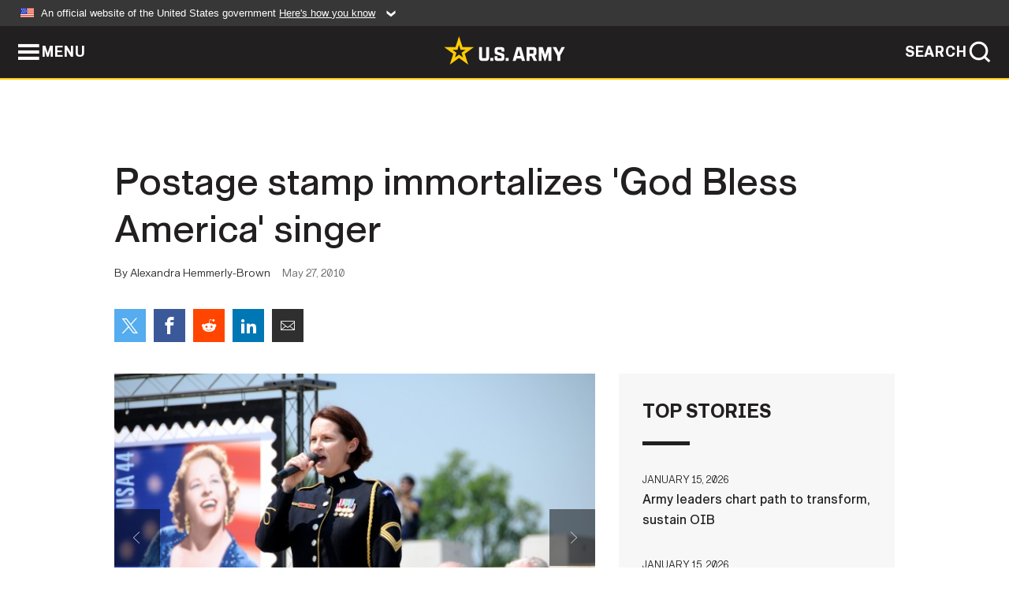

--- FILE ---
content_type: text/html; charset=UTF-8
request_url: https://www.army.mil/article/39924/Postage_stamp_immortalizes___039_God_Bless_America__039__singer/
body_size: 3867
content:
<!DOCTYPE html>
<html lang="en">
<head>
    <meta charset="UTF-8">
    <meta content='width=device-width, initial-scale=1.0' name='viewport' />
    <meta name="apple-itunes-app" content="app-id=342689843">
    <meta property="og:title" content="Postage stamp immortalizes 'God Bless America' singer" />
<meta property="og:type" content="article" />
<meta property="og:description" content="With help from the Army, the U.S. Postal Service unveiled its newest 44-cent stamp May 27, honoring the late singer Kate Smith, who was popular during World War II." />
<meta property="og:site_name" content="www.army.mil" />
<meta property="og:image" content="https://api.army.mil/e2/c/-images/2010/05/27/75124/max1200-army.mil-75124-2010-05-28-070545.jpg" />
<meta property="og:headline" content="Postage stamp immortalizes 'God Bless America' singer " />
<meta property="twitter:card" content="summary_large_image" />
<meta property="twitter:site" content="@USArmy" />
<meta property="twitter:title" content="Postage stamp immortalizes 'God Bless America' singer " />
<meta property="twitter:description" content="With help from the Army, the U.S. Postal Service unveiled its newest 44-cent stamp May 27, honoring the late singer Kate Smith, who was popular during World War II." />
<meta property="twitter:image" content="https://api.army.mil/e2/c/-images/2010/05/27/75124/max1200-army.mil-75124-2010-05-28-070545.jpg" />
<meta property="og:url" content="https://www.army.mil/article/39924/postage_stamp_immortalizes_god_bless_america_singer" />

    <title>Postage stamp immortalizes 'God Bless America' singer  &#124; Article &#124; The United States Army</title>
    <meta name="description" content="With help from the Army, the U.S. Postal Service unveiled its newest 44-cent stamp May 27, honoring the late singer Kate Smith, who was popular during World War II.">
    <meta property="article:published_time" content="2010-05-27T14:58:17-05:00" />
    <meta property="article:modified_time" content="2011-07-22T16:16:51-05:00" />
    <link rel="canonical" href="https://www.army.mil/article/39924/postage_stamp_immortalizes_god_bless_america_singer">
    <link rel="amphtml" href="https://www.army.mil/article-amp/39924/postage_stamp_immortalizes_god_bless_america_singer"/>
    <link rel="stylesheet" href="/e2/global/rv7/topnav/navbar.css">
    <link rel="stylesheet" href="/e2/global/rv7/footer/footer.css">
    <link rel="stylesheet" href="/css/article.css?id=05631edaec0f9b6cde4e0b0469a45dbb">
    <link rel="apple-touch-icon" href="/e2/images/rv7/army_star_icon_60.png">
    <link rel="apple-touch-icon" sizes="76x76" href="/e2/images/rv7/army_star_icon_76.png">
    <link rel="apple-touch-icon" sizes="120x120" href="/e2/images/rv7/army_star_icon_120.png">
    <link rel="apple-touch-icon" sizes="152x152" href="/e2/images/rv7/army_star_icon_152.png">
</head>
<body class="army-font">
    <!--[if lt IE 9]>
<div class="oldie-warning">
    <p class="warning">!</p>
      <p>Your version of Internet Explorer is out of date. It has known security flaws and can cause issues displaying content on this page, and other websites.</p>
      <p><a href="/upgrade" title="Learn how to update your browser">Learn how to update your browser</a></p>
</div>
<![endif]-->    <div class='article-container wrapper'>
        <div class="container">
            <div class="inner-container" role="main">
                <div id="article-top" class="row">
                    <div class="span12">
                        <h1>Postage stamp immortalizes 'God Bless America' singer </h1>
                        <p class="small">By Alexandra Hemmerly-Brown<span>May 27, 2010</span></p>
                        <section class="alt-social-bar">
  <ul>
        <li class="social-button-sm twitter-button">
            <a rel="noopener noreferrer" target="_blank" href="https://twitter.com/share?url=https%3A%2F%2Fwww.army.mil%2Farticle%2F39924%2FPostage_stamp_immortalizes___039_God_Bless_America__039__singer&amp;text=Postage%20stamp%20immortalizes%20%27God%20Bless%20America%27%20singer%20"><span role="img">Share on Twitter</span></a>
        </li>
        <li class="social-button-sm facebook-button">
            <a rel="noopener noreferrer" target="_blank" href="https://www.facebook.com/sharer/sharer.php?u=https%3A%2F%2Fwww.army.mil%2Farticle%2F39924%2FPostage_stamp_immortalizes___039_God_Bless_America__039__singer"><span role="img">Share on Facebook</span></a>
        </li>
        <li class="social-button-sm reddit-button">
            <a rel="noopener noreferrer" target="_blank" href="https://www.reddit.com/submit?url=https%3A%2F%2Fwww.army.mil%2Farticle%2F39924%2FPostage_stamp_immortalizes___039_God_Bless_America__039__singer"><span role="img">Share on Reddit</span></a>
        </li>
        <li class="social-button-sm linkedin-button">
            <a rel="noopener noreferrer" target="_blank" href="https://www.linkedin.com/cws/share?url=https%3A%2F%2Fwww.army.mil%2Farticle%2F39924%2FPostage_stamp_immortalizes___039_God_Bless_America__039__singer"><span role="img">Share on LinkedIn</span></a>
        </li>
        <li class="social-button-sm email-button">
            <a rel="noopener noreferrer" target="_blank" href="mailto:?Subject=Postage%20stamp%20immortalizes%20%27God%20Bless%20America%27%20singer%20&amp;body=https%3A%2F%2Fwww.army.mil%2Farticle%2F39924%2FPostage_stamp_immortalizes___039_God_Bless_America__039__singer"><span role="img">Share via Email</span></a>
        </li>
        </ul>
    </section>                    </div>
                </div>
                <div class="two-column-body">
                    <div class="left-column">
                        
                        <div class="article-body rich-text-element bodytext">
                            <div class="ql-editor">
                                <div class="editor-image photo-slideshow">
                      <figure class="photo cur-photo">
          <span class="centered-image">
            <span class="img-container">
              <a class="rich-text-img-link" href="https://api.army.mil/e2/c/-images/2010/05/27/75124/army.mil-75124-2010-05-28-070545.jpg" target="_blank" rel="noopener">
                <img alt="&amp;#039;God Bless America&amp;#039; singer immortalized on postage stamp"
                data-full-desc="Sgt. 1st Class Leigh Ann Hinton, a member of the United States Army Band, sings &quot;God Bless America,&quot; May 27 in tribute to the song made famous by Kate Smith, now immortalized on a U.S. postage stamp, while Under Secretary of the Army Joseph W. Westph..." src="https://api.army.mil/e2/c/-images/2010/05/27/75124/size0-full-army.mil-75124-2010-05-28-070545.jpg" />
              </a>
                              <span class="ss-move ss-prev">
                  <span class="ss-move-button"></span>
                </span>
                <span class="ss-move ss-next">
                  <span class="ss-move-button"></span>
                </span>
                          </span>
          </span>
          <figcaption>
                          <span class="image-count">1 / 3</span>
              <span class="image-caption-button">
                <span class="caption-button-text caption-button-hide">Show Caption +</span>
                <span class="caption-button-text caption-button-show">Hide Caption –</span>
              </span>
                        <span class="image-caption">
              <span class="caption-text">
                Sgt. 1st Class Leigh Ann Hinton, a member of the United States Army Band, sings "God Bless America," May 27 in tribute to the song made famous by Kate Smith, now immortalized on a U.S. postage stamp, while Under Secretary of the Army Joseph W. Westph...
                <span class="caption-author"> (Photo Credit: U.S. Army)</span>
              </span>
              <a href="https://api.army.mil/e2/c/-images/2010/05/27/75124/army.mil-75124-2010-05-28-070545.jpg" title="View original" target="_blank" rel="noopener">VIEW ORIGINAL</a>
            </span>
          </figcaption>
        </figure>
                      <figure class="photo">
          <span class="centered-image">
            <span class="img-container">
              <a class="rich-text-img-link" href="https://api.army.mil/e2/c/-images/2010/05/27/75125/army.mil-75125-2010-05-28-070540.jpg" target="_blank" rel="noopener">
                <img alt="&amp;#039;God Bless America&amp;#039; singer immortalized on postage stamp"
                data-full-desc="" src="https://api.army.mil/e2/c/-images/2010/05/27/75125/size0-full-army.mil-75125-2010-05-28-070540.jpg" />
              </a>
                              <span class="ss-move ss-prev">
                  <span class="ss-move-button"></span>
                </span>
                <span class="ss-move ss-next">
                  <span class="ss-move-button"></span>
                </span>
                          </span>
          </span>
          <figcaption>
                          <span class="image-count">2 / 3</span>
              <span class="image-caption-button">
                <span class="caption-button-text caption-button-hide">Show Caption +</span>
                <span class="caption-button-text caption-button-show">Hide Caption –</span>
              </span>
                        <span class="image-caption">
              <span class="caption-text">
                
                <span class="caption-author"> (Photo Credit: U.S. Army)</span>
              </span>
              <a href="https://api.army.mil/e2/c/-images/2010/05/27/75125/army.mil-75125-2010-05-28-070540.jpg" title="View original" target="_blank" rel="noopener">VIEW ORIGINAL</a>
            </span>
          </figcaption>
        </figure>
                      <figure class="photo">
          <span class="centered-image">
            <span class="img-container">
              <a class="rich-text-img-link" href="https://api.army.mil/e2/c/-images/2010/05/27/75126/army.mil-75126-2010-05-28-070543.jpg" target="_blank" rel="noopener">
                <img alt="Aca,!EoeGod Bless AmericaAca,!a,,c singer immortalized on postage stamp"
                data-full-desc="Under Secretary of the Army Joseph W. Westphal speaks about Kate Smith at the unveiling of the newest U.S. postage stamp May 27, on the steps of the Lincoln Memorial. The stamp bears the image of Smith, a popular World War II-era singer who made the ..." src="https://api.army.mil/e2/c/-images/2010/05/27/75126/size0-full-army.mil-75126-2010-05-28-070543.jpg" />
              </a>
                              <span class="ss-move ss-prev">
                  <span class="ss-move-button"></span>
                </span>
                <span class="ss-move ss-next">
                  <span class="ss-move-button"></span>
                </span>
                          </span>
          </span>
          <figcaption>
                          <span class="image-count">3 / 3</span>
              <span class="image-caption-button">
                <span class="caption-button-text caption-button-hide">Show Caption +</span>
                <span class="caption-button-text caption-button-show">Hide Caption –</span>
              </span>
                        <span class="image-caption">
              <span class="caption-text">
                Under Secretary of the Army Joseph W. Westphal speaks about Kate Smith at the unveiling of the newest U.S. postage stamp May 27, on the steps of the Lincoln Memorial. The stamp bears the image of Smith, a popular World War II-era singer who made the ...
                <span class="caption-author"> (Photo Credit: U.S. Army)</span>
              </span>
              <a href="https://api.army.mil/e2/c/-images/2010/05/27/75126/army.mil-75126-2010-05-28-070543.jpg" title="View original" target="_blank" rel="noopener">VIEW ORIGINAL</a>
            </span>
          </figcaption>
        </figure>
          </div>
  

    
    
          <p>WASHINGTON (Army News Service, May 27, 2010) -- With help from the Army, the U.S. Postal Service unveiled its newest 44-cent stamp honoring the late singer Kate Smith, during a ceremony May 27 on the steps of the Lincoln Memorial.</p>
    
    
    
  
  

    
    
          <p>Smith, who made famous Irving Berlin's composition "God Bless America," was a radio star and later a TV personality. She was popular during World War II.</p>
    
    
    
  
  

    
    
          <p>"Kate Smith meant so much to our military members and the country that supported them during some of the nation's most turbulent times," said Joseph W. Westphal, under secretary of the Army, who spoke during the unveiling. "Kate Smith did that for our country through her music. The single song 'God Bless America,' became an unofficial national anthem."</p>
    
    
    
  
  

    
    
          <p>Westphal said the patriotic song is just as meaningful today as it was during World War II. In 1973, Smith sang the song at the opening of the Philadelphia Flyers' hockey season, and was from then on considered a good-luck charm for the team: they won games when she sang.</p>
    
    
    
  
  

    
    
          <p>Smith recorded almost 3,000 songs during her career and made more than 15,000 radio broadcasts. In 1982, President Ronald Reagan presented Smith with the nation's most prominent civilian award, the Medal of Freedom.</p>
    
    
    
  
  

    
    
          <p>"One of the most inspiring things that our GIs in World War II, in Europe and the Pacific, and later in Korea and Vietnam ever heard, was the voice of Kate Smith," said Westphal, quoting Reagan.</p>
    
    
    
  
  

    
    
          <p>Westphal explained that people pick stamps for the message they convey, and Smith's stamp will connect a face with the voice that so many Americans know.</p>
    
    
    
  
  

    
    
          <p>President Franklin D. Roosevelt referred to Smith as a "national treasure," and introduced her to King George VI and Queen Elizabeth of England in 1939, saying "Ms. Smith is America."</p>
    
    
    
  
  

                              </div>
                        </div> <!-- end article-body -->

                    </div>
                                        <div class="right-column">
                        <div class="top-stories">
                            <h4>TOP STORIES</h4>
                            <ul>
                                                            <li>
                                    <a href="/article/290013/army_leaders_chart_path_to_transform_sustain_oib" title="Army leaders chart path to transform, sustain OIB"><span>January 15, 2026</span><span>Army leaders chart path to transform, sustain OIB</span></a>
                                </li>
                                                            <li>
                                    <a href="/article/290015/senate_confirms_carden_as_first_four_star_vice_chief_of_the_national_guard_bureau" title="Senate confirms Carden as first four-star vice chief of the National Guard Bureau"><span>January 15, 2026</span><span>Senate confirms Carden as first four-star vice chief of the National Guard Bureau</span></a>
                                </li>
                                                            <li>
                                    <a href="/article/289999/setaf_af_stands_up_advanced_capabilities_directorate_to_drive_innovation_data_decision_dominance" title="SETAF-AF stands up Advanced Capabilities Directorate to drive innovation, data, decision dominance"><span>January 15, 2026</span><span>SETAF-AF stands up Advanced Capabilities Directorate to drive innovation, data, decision dominance</span></a>
                                </li>
                                                            <li>
                                    <a href="/article/289981/army_recruiter_earns_recognition_blending_social_media_strategy_personal_advocacy" title="Army recruiter earns recognition blending social media strategy, personal advocacy"><span>January 14, 2026</span><span>Army recruiter earns recognition blending social media strategy, personal advocacy</span></a>
                                </li>
                                                            <li>
                                    <a href="/article/289971/sustainment_soldiers_prepare_equipment_for_korea_rotational_force" title="Sustainment Soldiers prepare equipment for Korea Rotational Force"><span>January 13, 2026</span><span>Sustainment Soldiers prepare equipment for Korea Rotational Force</span></a>
                                </li>
                                                            <li>
                                    <a href="/article/289995/armys_jmrc_creates_world_class_observer_coachtrainers" title="Army&amp;#39;s JMRC creates world-class observer, coach/trainers"><span>January 14, 2026</span><span>Army&#39;s JMRC creates world-class observer, coach/trainers</span></a>
                                </li>
                                                            <li>
                                    <a href="/article/289974/army_senior_leaders_highlight_transformation_initiatives_soldier_readiness_during_town_hall_at_fort_drum" title="Army senior leaders highlight transformation initiatives, Soldier readiness during town hall at Fort Drum"><span>January 13, 2026</span><span>Army senior leaders highlight transformation initiatives, Soldier readiness during town hall at Fort Drum</span></a>
                                </li>
                                                        </ul>
                        </div>
                    </div>
                                    </div>
            </div>
        </div>
    </div> <!-- end .article-container -->
        
    <div id="lightbox" class="hidden">
  <div class="container click-close">
    <a class="thumbnail hidden" id="thumbnail"><span class="thumbnail-button"></span></a>
    <a class="single-view hidden" id="single-view"><span class="single-view-button"></span></a>
    <span class="image-index hidden" id="image-index"></span>
    <a class="download hidden" id="download" target="_blank"><span class="download-button"></span></a>
    <a class="share hidden" id="share"><span class="share-button"></span></a>
    <div class="share-box opacity-zero" id="share-box">
      <ul>
        <li class="social-button facebook-button">
          <a id="fb-social" href="" target="_blank" rel="noopener">
            <span></span>
          </a>
        </li>
        <li class="social-button twitter-button">
          <a id="twitter-social" href="" target="_blank" rel="noopener">
            <span></span>
          </a>
        </li>
        <li class="social-button pinterest-button">
          <a id="pint-social" href="" target="_blank" rel="noopener">
            <span></span>
          </a>
        </li>
      </ul>
    </div>
    <a class="close click-close" href="javascript:void(0);"><span class="click-close"></span></a>
    <div class="inner-container">
      <div class="navigation">
        <a class="lb-button" id="next-button" href="javascript:void(0);" title="Next image"><span></span></a>
        <a class="lb-button" id="prev-button" href="javascript:void(0);" title="Previous image"><span></span></a>
      </div>
      <div id="video-elem" class="video-elem click-close hidden"></div>
      <div class="lb-img click-close" id="lb-img">
        <div id="img-wrap" class="img-wrap">
          <img id="prev-elem" class="prev-elem" src="" alt="Previous image in slideshow" />
          <img id="current-elem" class="current-elem" src="" alt="Active image in slideshow" />
          <img id="next-elem" class="next-elem" src="" alt="Next image in slideshow" />
        </div>
        <div id="lightbox-caption" class="caption"></div>
      </div>
      <div class="thumbnail-view hidden" id="thumbnail-view">
        <ul>
                                    <li>
                <a href="javascript:void(0);">
                  <span class="image">
                    <img alt="" src="" data-src="https://api.army.mil/e2/c/-images/2010/05/27/75124/army.mil-75124-2010-05-28-070545.jpg" data-title="&#039;God Bless America&#039; singer immortalized on postage stamp" data-author=""
                    data-full-desc="Sgt. 1st Class Leigh Ann Hinton, a member of the United States Army Band, sings &quot;God Bless America,&quot; May 27 in tribute to the song made famous by Kate Smith, now immortalized on a U.S. postage stamp, while Under Secretary of the Army Joseph W. Westph...">
                    <p class="img-title">&#039;God Bless America&#039; singer immortalized on postage stamp</p>
                  </span>
                </a>
              </li>
                          <li>
                <a href="javascript:void(0);">
                  <span class="image">
                    <img alt="" src="" data-src="https://api.army.mil/e2/c/-images/2010/05/27/75125/army.mil-75125-2010-05-28-070540.jpg" data-title="&#039;God Bless America&#039; singer immortalized on postage stamp" data-author=""
                    data-full-desc="">
                    <p class="img-title">&#039;God Bless America&#039; singer immortalized on postage stamp</p>
                  </span>
                </a>
              </li>
                          <li>
                <a href="javascript:void(0);">
                  <span class="image">
                    <img alt="" src="" data-src="https://api.army.mil/e2/c/-images/2010/05/27/75126/army.mil-75126-2010-05-28-070543.jpg" data-title="Aca,!EoeGod Bless AmericaAca,!a,,c singer immortalized on postage stamp" data-author=""
                    data-full-desc="Under Secretary of the Army Joseph W. Westphal speaks about Kate Smith at the unveiling of the newest U.S. postage stamp May 27, on the steps of the Lincoln Memorial. The stamp bears the image of Smith, a popular World War II-era singer who made the ...">
                    <p class="img-title">Aca,!EoeGod Bless AmericaAca,!a,,c singer immortalized on postage stamp</p>
                  </span>
                </a>
              </li>
                              </ul>
      </div>
      <div class="image-loading"></div>
    </div>
  </div>
</div>    <div id="loading" class="loading">
  <div id="loading-bar" class="loading-bar"></div>
</div>    <script
    type="text/javascript"
    src="https://www.army.mil/e2/js/rv7/main/army_mil_searchgov_sayt_loader.js"
    integrity="sha384-d0OhafLmLE7BWLyFtyJDjz21pszH7X++shSDoUY7YEcdE9IKvdTGrImLzJJQv27l"
    crossorigin="anonymous"
></script>
<!-- to include extra GA codes, use format: -->
<!-- <div id="ga-analytic-codes" data-codes="G-xxx, G-xxx"></div> -->
<script async src="https://www.googletagmanager.com/gtag/js?id=G-YQMQPQYJ4J"></script>
<script
    type="text/javascript"
    src="https://www.army.mil/e2/js/rv7/main/google_analytics4.js"
    integrity="sha384-edaw17livoqdnSsOB+0OpunEQR1CkU1VOJNP9Z8sm3sYEVmfUfafIB3/fUZ7hift"
    crossorigin="anonymous"
></script>
    <section id="social-bar-id" class="social-bar">
    <h2 class="hidden">Social Sharing</h2>
    <ul>
        <li class="social-button no-hover twitter-button">
            <a rel="noopener noreferrer" target="_blank" href="https://twitter.com/share?url=https%3A%2F%2Fwww.army.mil%2Farticle%2F39924%2FPostage_stamp_immortalizes___039_God_Bless_America__039__singer&amp;text=Postage%20stamp%20immortalizes%20%27God%20Bless%20America%27%20singer%20"><span>Share on Twitter</span></a>
        </li>
        <li class="social-button no-hover facebook-button">
            <a rel="noopener noreferrer" target="_blank" href="https://www.facebook.com/sharer/sharer.php?u=https%3A%2F%2Fwww.army.mil%2Farticle%2F39924%2FPostage_stamp_immortalizes___039_God_Bless_America__039__singer"><span>Share on Facebook</span></a>
        </li>
        <li class="social-button no-hover reddit-button">
            <a rel="noopener noreferrer" target="_blank" href="https://www.reddit.com/submit?url=https%3A%2F%2Fwww.army.mil%2Farticle%2F39924%2FPostage_stamp_immortalizes___039_God_Bless_America__039__singer"><span>Share on Reddit</span></a>
        </li>
        <li class="social-button no-hover linkedin-button">
            <a rel="noopener noreferrer" target="_blank" href="https://www.linkedin.com/cws/share?url=https%3A%2F%2Fwww.army.mil%2Farticle%2F39924%2FPostage_stamp_immortalizes___039_God_Bless_America__039__singer"><span>Share on LinkedIn</span></a>
        </li>
        <li class="social-button no-hover email-button">
            <a rel="noopener noreferrer" target="_blank" href="mailto:?Subject=Postage%20stamp%20immortalizes%20%27God%20Bless%20America%27%20singer%20&amp;body=https%3A%2F%2Fwww.army.mil%2Farticle%2F39924%2FPostage_stamp_immortalizes___039_God_Bless_America__039__singer"><span>Share via Email</span></a>
        </li>
    </ul>
</section>    <script src="/e2/global/rv7/topnav/navbar.js" async></script>
    <script src="/e2/global/rv7/footer/footer.js" async></script>
    <script src="/js/article.js?id=6292c25ed28f08086b3501466b73e53f" async></script>
</body>
</html>
